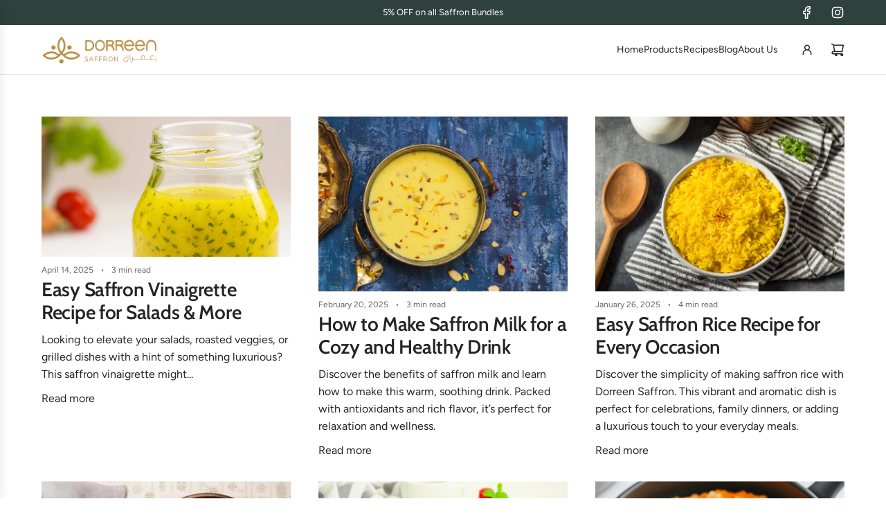

--- FILE ---
content_type: application/x-javascript
request_url: https://app.sealsubscriptions.com/shopify/public/status/shop/dorreen-saffron-store.myshopify.com.js?1769347788
body_size: -289
content:
var sealsubscriptions_settings_updated='1763459290c';

--- FILE ---
content_type: text/javascript
request_url: https://dorreensaffron.com/cdn/shop/t/46/assets/component-animated-background-text-colors.js?v=118720627857189534311762417476
body_size: -211
content:
(()=>{class animatedBackgroundTextColors extends HTMLElement{constructor(){super(),this.blocks=this.querySelectorAll("[data-announcement-block]"),this.index=1,this.interval}connectedCallback(){this.init(),window.Shopify.designMode&&(document.addEventListener("shopify:block:select",this.handleBlockSelect.bind(this)),document.addEventListener("shopify:block:deselect",this.handleBlockDeselect.bind(this)))}init(){this.interval=setInterval(this.changeColors.bind(this),7e3)}changeColors(){const activeBlock=this.blocks[this.index],backgroundColor=activeBlock.getAttribute("data-background-color-block"),frontColor=activeBlock.getAttribute("data-front-color-block");setTimeout(()=>{this.style.backgroundColor=backgroundColor,this.style.color=frontColor},350);const prevActiveBlock=this.querySelector("[data-announcement-block].active");prevActiveBlock&&prevActiveBlock.classList.remove("active"),activeBlock.classList.add("active"),this.index=(this.index+1)%this.blocks.length}handleBlockSelect(e){const blockIndex=e.target.dataset.announcementBlockIndex;blockIndex&&(this.blocks.forEach(block=>block.classList.remove("active")),e.target.classList.add("active"),this.style.transition="none",this.style.backgroundColor=e.target.getAttribute("data-background-color-block"),this.style.color=e.target.getAttribute("data-front-color-block"),clearInterval(this.interval),this.index=parseInt(blockIndex))}handleBlockDeselect(e){const blockIndex=e.target.dataset.announcementBlockIndex;blockIndex&&(this.style.transition="",this.index=(parseInt(blockIndex)+1)%this.blocks.length,this.init())}}customElements.define("animated-background-text-colors",animatedBackgroundTextColors)})();
//# sourceMappingURL=/cdn/shop/t/46/assets/component-animated-background-text-colors.js.map?v=118720627857189534311762417476


--- FILE ---
content_type: text/javascript
request_url: https://dorreensaffron.com/cdn/shop/t/46/assets/component-countdown-timer.js?v=174426578080177166461762417475
body_size: 350
content:
(()=>{class CountdownTimer extends HTMLElement{constructor(){super(),this.daysDigits=new Array(this.maxDays.length).fill(0),this.lastDigits=[...this.daysDigits,0,0,0,0,0,0],this.digitContainers=this.querySelectorAll("[data-digit]"),this.wethemeGlobal=document.querySelector("script#wetheme-global"),this.translationsObject=JSON.parse(this.wethemeGlobal.textContent)}connectedCallback(){this.init()}init(){this.timeRemaining>this.timeRemainingMax||(this.timeRemaining<0&&this.handleTimerCompleteContent(),this.timerInterval=setInterval(()=>{this.timeRemaining>0?this.updateTimer():clearInterval(this.timerInterval)},1e3))}updateTimer(){const timeValues=this.getTimeValues(this.timeRemaining),nowDigits=this.getDigitsFromTimeValues(timeValues);nowDigits.map((nowDigit,index)=>{const lastDigit=this.lastDigits[index];nowDigit!=lastDigit&&this.animateDigit(this.digitContainers[index],nowDigit)}),this.handleTimerComplete(nowDigits),this.lastDigits=nowDigits,this.setAttribute("aria-label",`${timeValues.days} ${this.translationsObject.translations.days} ${timeValues.hours} ${this.translationsObject.translations.hours} ${timeValues.minutes} ${this.translationsObject.translations.minutes} ${timeValues.seconds} ${this.translationsObject.translations.seconds} remaining`)}animateDigit(container,now){setTimeout(()=>{const last_digit=container.querySelector("[data-digit-last]");last_digit.innerHTML=now},500),this.hideWhenZero(container,now)}getDigitsFromTimeValues(timeValues){return[...timeValues.days.toString().padStart(this.maxDays.length,"0").split("").map(Number),...timeValues.hours.toString().padStart(2,"0").split("").map(Number),...timeValues.minutes.toString().padStart(2,"0").split("").map(Number),...timeValues.seconds.toString().padStart(2,"0").split("").map(Number)]}getTimeValues(time){return{days:Math.floor(time/(1e3*60*60*24)),hours:Math.floor(time/(1e3*60*60)%24),minutes:Math.floor(time/1e3/60%60),seconds:Math.floor(time/1e3%60)}}hideWhenZero(element,digit){element&&element.hasAttribute("data-hide-when-zero")&&digit===0&&element.parentElement.classList.add("hide")}handleTimerComplete(nowDigits){nowDigits.filter(digit=>digit!==0).length||(this.hideWhenComplete&&this.hideTimer(),this.handleTimerCompleteContent())}hideTimer(){this.classList.add("hide")}handleTimerCompleteContent(){this.showHideTimerCompleteContent(),this.disableExpiredLinks()}showHideTimerCompleteContent(){const timerCompleteContent=document.querySelectorAll("[data-timer-complete-content]");timerCompleteContent&&timerCompleteContent.forEach(content=>{content.dataset.timerId===this.timerId&&content.classList.toggle("hide")})}disableExpiredLinks(){const timerCompleteLinks=document.querySelectorAll("[data-timer-link]");timerCompleteLinks&&timerCompleteLinks.forEach(link=>{link.dataset.timerId===this.timerId&&(link.removeAttribute("href"),link.setAttribute("role","link"),link.setAttribute("aria-disabled","true"))})}get timeRemaining(){return+new Date(`${this.year}/${this.month}/${this.day} ${this.hour}:${this.minute}:${this.second} ${this.timezone}`).getTime()-+new Date().getTime()}get timeRemainingMax(){return parseInt(this.maxDays)*1e3*60*60*24}get maxDays(){return this.dataset.maxDays}get hideWhenComplete(){return this.dataset.hideWhenComplete==="true"}get timezone(){return this.dataset.timezone}get year(){return this.dataset.year}get month(){return this.dataset.month}get day(){return this.dataset.day}get hour(){return this.dataset.hour}get minute(){return this.dataset.minute}get second(){return this.dataset.second}get timerId(){return this.dataset.timerId}disconnectedCallback(){clearInterval(this.timerInterval)}}customElements.define("countdown-timer",CountdownTimer)})();
//# sourceMappingURL=/cdn/shop/t/46/assets/component-countdown-timer.js.map?v=174426578080177166461762417475
